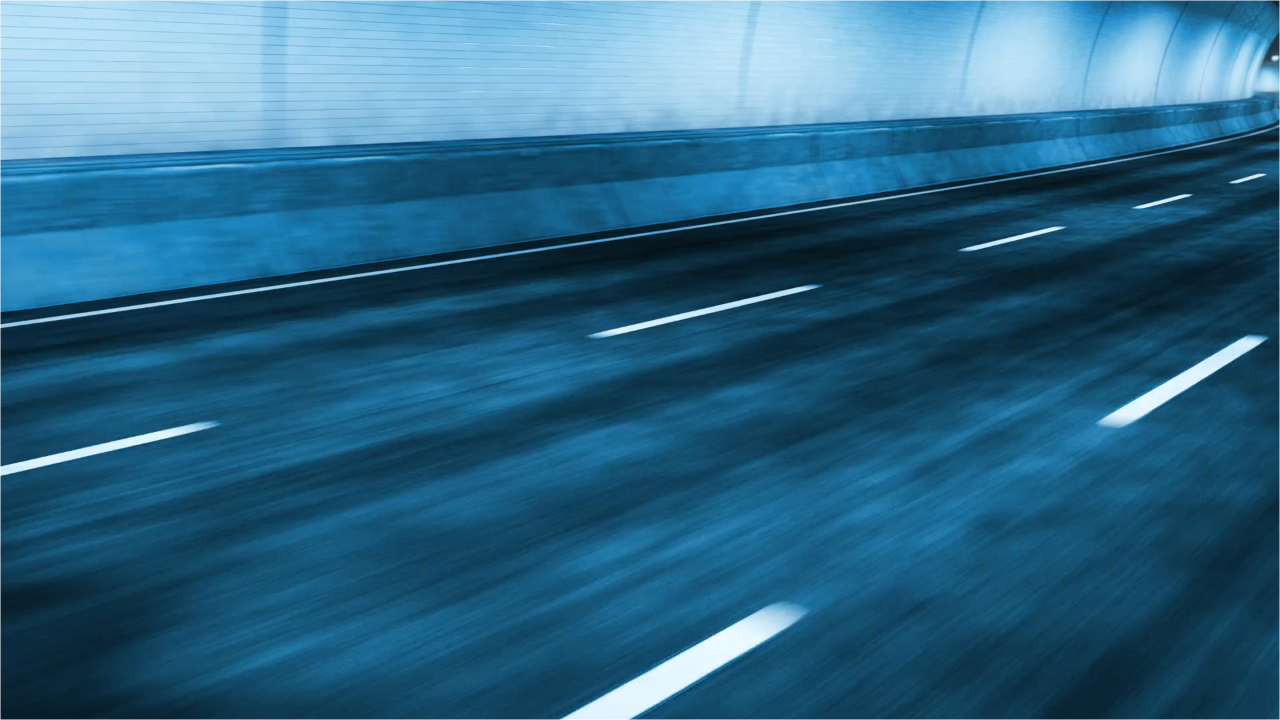

--- FILE ---
content_type: text/html; charset=utf-8
request_url: https://fast.wistia.net/embed/iframe/67vxl1bmi0?seo=true&videoFoam=true
body_size: 2560
content:
<!DOCTYPE html>
<html>
<head>
<meta content='width=device-width, user-scalable=no' name='viewport'>
<meta content='noindex' name='robots'>
<meta content='noindex,indexifembedded' name='googlebot'>
<title>Blue Car in Tunnel Movie - shutterstock_1016018029</title>
<link rel="alternate" type="application/json+oembed" href="https://fast.wistia.com/oembed.json?url=https%3A%2F%2Ffast.wistia.com%2Fembed%2Fiframe%2F67vxl1bmi0" title="Blue Car in Tunnel Movie - shutterstock_1016018029" />
<meta name="twitter:card" content="player" />
<meta name="twitter:site" content="@HexagonMI" />
<meta name="twitter:title" content="Blue Car in Tunnel Movie - shutterstock_1016018029" />
<meta name="twitter:url" content="https://fast.wistia.net/embed/iframe/67vxl1bmi0?twitter=true" />
<meta name="twitter:description" content="13 sec video" />
<meta name="twitter:image" content="https://embed-ssl.wistia.com/deliveries/3982d363490c08bc3b33b1fcaf686d242313f598/file.jpg" />
<meta name="twitter:player" content="https://fast.wistia.net/embed/iframe/67vxl1bmi0?twitter=true" />
<meta name="twitter:player:width" content="435" />
<meta name="twitter:player:height" content="245" />

<script>
  window._inWistiaIframe = true;
</script>
<style>
  html, body {margin:0;padding:0;overflow:hidden;height:100%;}
  object {border:0;}
  #wistia_video,.wistia_embed {height:100%;width:100%;}
</style>
</head>
<body>
<script>
  function addWindowListener (type, callback) {
    if (window.addEventListener) {
      window.addEventListener(type, callback, false);
    } else if (window.attachEvent) {
      window.attachEvent('on' + type, callback);
    }
  }
  
  window.wistiaPostMessageQueue = [];
  addWindowListener('message', function (event) {
    if (!window._wistiaHasInitialized) {
      wistiaPostMessageQueue.push(event);
    }
  });
</script>
<link as='script' crossorigin='anonymous' href='//fast.wistia.net/assets/external/insideIframe.js' rel='modulepreload'>
<script async src='//fast.wistia.net/assets/external/E-v1.js'></script>
<div class='wistia_embed' id='wistia_video'></div>
<script>
  const swatchPreference =  false;
  if (swatchPreference) {
    document.getElementById('wistia_video').innerHTML = '<div class="wistia_swatch" style="height:100%;left:0;opacity:0;overflow:hidden;position:absolute;top:0;transition:opacity 200ms;width:100%;"><img src="https://fast.wistia.net/embed/medias/67vxl1bmi0/swatch" style="filter:blur(5px);height:100%;object-fit:contain;width:100%;" alt="" aria-hidden="true" onload="this.parentNode.style.opacity=1;" /></div>';
  }
</script>
<script>
  window._wq = window._wq || [];
  window._wq.push(function (W) {
    W.iframeInit({"accountId":6763,"accountKey":"wistia-production_6763","analyticsHost":"https://distillery.wistia.net","formsHost":"https://app.wistia.com","formEventsApi":"/form-stream/1.0.0","aspectRatio":1.7777777777777777,"assets":[{"is_enhanced":false,"type":"original","slug":"original","display_name":"Original File","details":{},"width":1920,"height":1080,"size":90784451,"bitrate":53060,"public":true,"status":2,"progress":1.0,"metadata":{"av_stream_metadata":"{\"Video\":{\"codec\":\"h264\",\"pixelFormat\":\"yuv420p\",\"rFrameRate\":\"30/1\",\"avgFrameRate\":\"30/1\"}}"},"url":"https://embed-ssl.wistia.com/deliveries/6dc859cf4d2a75e750bf0a037c389462.bin","created_at":1695292866},{"is_enhanced":false,"type":"iphone_video","slug":"mp4_h264_1327k","display_name":"360p","details":{},"container":"mp4","codec":"h264","width":640,"height":360,"ext":"mp4","size":2272004,"bitrate":1327,"public":true,"status":2,"progress":1.0,"metadata":{"max_bitrate":1406712,"average_bitrate":1358955,"early_max_bitrate":1406712,"av_stream_metadata":"{\"Audio\":{\"Codec ID\":\"mp4a-40-2\",\"frameRate\":43.066,\"sampleRate\":44100},\"Video\":{\"Codec ID\":\"avc1\",\"frameRate\":30,\"frameRateMode\":\"CFR\"}}","built_by":"render-pipeline"},"url":"https://embed-ssl.wistia.com/deliveries/80b6952e249732418b656bc18e7ac502df5e4dac.bin","created_at":1695292866,"segment_duration":3,"opt_vbitrate":1200},{"is_enhanced":false,"type":"mp4_video","slug":"mp4_h264_433k","display_name":"224p","details":{},"container":"mp4","codec":"h264","width":400,"height":224,"ext":"mp4","size":741459,"bitrate":433,"public":true,"status":2,"progress":1.0,"metadata":{"max_bitrate":447024,"average_bitrate":443489,"early_max_bitrate":447024,"av_stream_metadata":"{\"Audio\":{\"Codec ID\":\"mp4a-40-2\",\"frameRate\":43.066,\"sampleRate\":44100},\"Video\":{\"Codec ID\":\"avc1\",\"frameRate\":30,\"frameRateMode\":\"CFR\"}}","built_by":"render-pipeline"},"url":"https://embed-ssl.wistia.com/deliveries/6cb558a2b45eb011118c8f188ffae02612618226.bin","created_at":1695292866,"segment_duration":3,"opt_vbitrate":300},{"is_enhanced":false,"type":"md_mp4_video","slug":"mp4_h264_1927k","display_name":"540p","details":{},"container":"mp4","codec":"h264","width":960,"height":540,"ext":"mp4","size":3299164,"bitrate":1927,"public":true,"status":2,"progress":1.0,"metadata":{"max_bitrate":1991480,"average_bitrate":1973331,"early_max_bitrate":1991480,"av_stream_metadata":"{\"Audio\":{\"Codec ID\":\"mp4a-40-2\",\"frameRate\":43.066,\"sampleRate\":44100},\"Video\":{\"Codec ID\":\"avc1\",\"frameRate\":30,\"frameRateMode\":\"CFR\"}}","built_by":"render-pipeline"},"url":"https://embed-ssl.wistia.com/deliveries/6e05e60576aad332fca576751546ce37356a87ba.bin","created_at":1695292866,"segment_duration":3,"opt_vbitrate":1800},{"is_enhanced":false,"type":"hd_mp4_video","slug":"mp4_h264_3819k","display_name":"720p","details":{},"container":"mp4","codec":"h264","width":1280,"height":720,"ext":"mp4","size":6539233,"bitrate":3819,"public":true,"status":2,"progress":1.0,"metadata":{"max_bitrate":3980712,"average_bitrate":3911316,"early_max_bitrate":3980712,"av_stream_metadata":"{\"Audio\":{\"Codec ID\":\"mp4a-40-2\",\"frameRate\":43.066,\"sampleRate\":44100},\"Video\":{\"Codec ID\":\"avc1\",\"frameRate\":30,\"frameRateMode\":\"CFR\"}}","built_by":"render-pipeline"},"url":"https://embed-ssl.wistia.com/deliveries/d8eb0e316789219acd1181710313b4e047f512bd.bin","created_at":1695292866,"segment_duration":3,"opt_vbitrate":3750},{"is_enhanced":false,"type":"hd_mp4_video","slug":"mp4_h264_5625k","display_name":"1080p","details":{},"container":"mp4","codec":"h264","width":1920,"height":1080,"ext":"mp4","size":9631125,"bitrate":5625,"public":true,"status":2,"progress":1.0,"metadata":{"max_bitrate":5876080,"average_bitrate":5760672,"early_max_bitrate":5876080,"av_stream_metadata":"{\"Audio\":{\"Codec ID\":\"mp4a-40-2\",\"frameRate\":43.066,\"sampleRate\":44100},\"Video\":{\"Codec ID\":\"avc1\",\"frameRate\":30,\"frameRateMode\":\"CFR\"}}","built_by":"render-pipeline"},"url":"https://embed-ssl.wistia.com/deliveries/5584b98168f6282b1f3849416a6bea1a0efc019c.bin","created_at":1695292866,"segment_duration":3,"opt_vbitrate":5625},{"is_enhanced":false,"type":"still_image","slug":"still_image_1920x1080","display_name":"Thumbnail Image","details":{},"width":1920,"height":1080,"ext":"jpg","size":386877,"bitrate":0,"public":true,"status":2,"progress":1.0,"url":"https://embed-ssl.wistia.com/deliveries/3982d363490c08bc3b33b1fcaf686d242313f598.bin","created_at":1695292866},{"is_enhanced":false,"type":"storyboard","slug":"storyboard_2000x339","display_name":"Storyboard","details":{},"width":2000,"height":339,"ext":"jpg","size":860257,"bitrate":0,"public":true,"status":2,"progress":1.0,"metadata":{"frame_count":26,"aspect_ratio":1.7777777777777777,"frame_height":113,"frame_width":200},"url":"https://embed-ssl.wistia.com/deliveries/fe4c090fe2795e2898b594bf29270d6372fd8a31.bin","created_at":1695292866}],"branding":false,"createdAt":1695292866,"distilleryUrl":"https://distillery.wistia.com/x","duration":13.375,"enableCustomerLogo":true,"firstEmbedForAccount":false,"firstShareForAccount":false,"availableTranscripts":[{"bcp47LanguageTag":"nl","familyName":"Dutch","familyNativeName":"Nederlands","hasCaptions":true,"hasVideoStream":false,"name":"Dutch","nativeName":"Nederlands","wistiaLanguageCode":"dut","language":"dut","ietf_language_tag":"dut","alpha3_terminologic":"nld","alpha3_bibliographic":"dut","iso639_2_language_code":"nl","english_name":"Dutch","native_name":"Nederlands","right_to_left":false,"alpha3Bibliographic":"dut","alpha3Terminologic":"nld","ietfLanguageTag":"dut","iso6392LanguageCode":"nl","genericName":"Dutch","genericNativeName":"Nederlands"}],"hashedId":"67vxl1bmi0","mediaId":109825775,"mediaKey":"wistia-production_109825775","mediaType":"Video","name":"Blue Car in Tunnel Movie - shutterstock_1016018029","preloadPreference":null,"progress":1.0,"protected":false,"projectId":8697743,"seoDescription":"an Automotive Industry Campaign video","showAbout":true,"status":2,"type":"Video","playableWithoutInstantHls":true,"stats":{"loadCount":460,"playCount":469,"uniqueLoadCount":158,"uniquePlayCount":149,"averageEngagement":0.573206},"trackingTransmitInterval":20,"liveStreamEventDetails":null,"integrations":{"google_analytics":true},"captions":[{"language":"dut","text":""}],"hls_enabled":true,"embed_options":{"opaqueControls":false,"playerColor":"0097ba","playerColorGradient":{"on":false,"colors":[["#005198",0],["#66b7fe",1]]},"plugin":{"captions-v1":{"on":"true"}},"volumeControl":"false","fullscreenButton":"true","controlsVisibleOnLoad":"false","bpbTime":"false","vulcan":true,"autoPlay":"true","endVideoBehavior":"loop","playButton":"false","smallPlayButton":"false","playbar":"false","muted":"true","newRoundedIcons":true,"shouldShowCaptionsSettings":true},"embedOptions":{"opaqueControls":false,"playerColor":"0097ba","playerColorGradient":{"on":false,"colors":[["#005198",0],["#66b7fe",1]]},"plugin":{"captions-v1":{"on":"true"}},"volumeControl":"false","fullscreenButton":"true","controlsVisibleOnLoad":"false","bpbTime":"false","vulcan":true,"autoPlay":"true","endVideoBehavior":"loop","playButton":"false","smallPlayButton":"false","playbar":"false","muted":"true","newRoundedIcons":true,"shouldShowCaptionsSettings":true}}, {});
    window._wistiaHasInitialized = true;
  });
</script>
</body>
</html>
